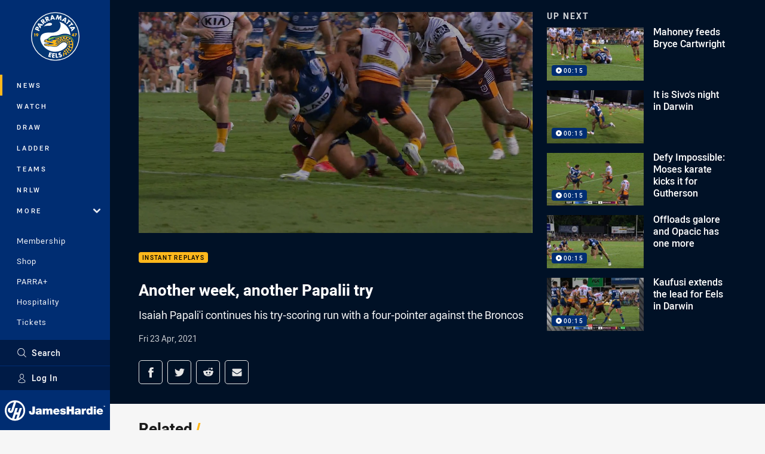

--- FILE ---
content_type: text/html; charset=utf-8
request_url: https://www.google.com/recaptcha/api2/aframe
body_size: 182
content:
<!DOCTYPE HTML><html><head><meta http-equiv="content-type" content="text/html; charset=UTF-8"></head><body><script nonce="AKcTPMat7wpOMUiAU-dH5A">/** Anti-fraud and anti-abuse applications only. See google.com/recaptcha */ try{var clients={'sodar':'https://pagead2.googlesyndication.com/pagead/sodar?'};window.addEventListener("message",function(a){try{if(a.source===window.parent){var b=JSON.parse(a.data);var c=clients[b['id']];if(c){var d=document.createElement('img');d.src=c+b['params']+'&rc='+(localStorage.getItem("rc::a")?sessionStorage.getItem("rc::b"):"");window.document.body.appendChild(d);sessionStorage.setItem("rc::e",parseInt(sessionStorage.getItem("rc::e")||0)+1);localStorage.setItem("rc::h",'1769426912002');}}}catch(b){}});window.parent.postMessage("_grecaptcha_ready", "*");}catch(b){}</script></body></html>

--- FILE ---
content_type: text/vtt
request_url: https://vcdn-prod.nrl.com/vod/62942381-1619174825/thumbs.vtt
body_size: 382
content:
WEBVTT

00:00:00.000 --> 00:00:00.609
sprite0.jpg#xywh=0,0,320,240

00:00:00.609 --> 00:00:01.219
sprite0.jpg#xywh=320,0,320,240

00:00:01.219 --> 00:00:01.828
sprite0.jpg#xywh=640,0,320,240

00:00:01.828 --> 00:00:02.438
sprite0.jpg#xywh=960,0,320,240

00:00:02.438 --> 00:00:03.048
sprite0.jpg#xywh=1280,0,320,240

00:00:03.048 --> 00:00:03.657
sprite0.jpg#xywh=0,240,320,240

00:00:03.657 --> 00:00:04.267
sprite0.jpg#xywh=320,240,320,240

00:00:04.267 --> 00:00:04.876
sprite0.jpg#xywh=640,240,320,240

00:00:04.876 --> 00:00:05.486
sprite0.jpg#xywh=960,240,320,240

00:00:05.486 --> 00:00:06.096
sprite0.jpg#xywh=1280,240,320,240

00:00:06.096 --> 00:00:06.705
sprite0.jpg#xywh=0,480,320,240

00:00:06.705 --> 00:00:07.315
sprite0.jpg#xywh=320,480,320,240

00:00:07.315 --> 00:00:07.924
sprite0.jpg#xywh=640,480,320,240

00:00:07.924 --> 00:00:08.534
sprite0.jpg#xywh=960,480,320,240

00:00:08.534 --> 00:00:09.144
sprite0.jpg#xywh=1280,480,320,240

00:00:09.144 --> 00:00:09.753
sprite0.jpg#xywh=0,720,320,240

00:00:09.753 --> 00:00:10.363
sprite0.jpg#xywh=320,720,320,240

00:00:10.363 --> 00:00:10.972
sprite0.jpg#xywh=640,720,320,240

00:00:10.972 --> 00:00:11.582
sprite0.jpg#xywh=960,720,320,240

00:00:11.582 --> 00:00:12.192
sprite0.jpg#xywh=1280,720,320,240

00:00:12.192 --> 00:00:12.801
sprite0.jpg#xywh=0,960,320,240

00:00:12.801 --> 00:00:13.411
sprite0.jpg#xywh=320,960,320,240

00:00:13.411 --> 00:00:14.020
sprite0.jpg#xywh=640,960,320,240

00:00:14.020 --> 00:00:14.630
sprite0.jpg#xywh=960,960,320,240

00:00:14.630 --> 00:00:15.240
sprite0.jpg#xywh=1280,960,320,240


